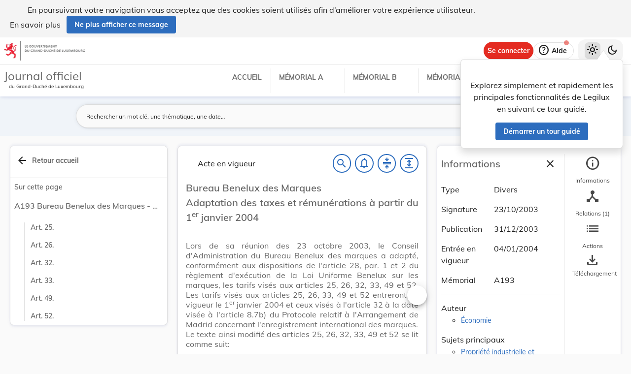

--- FILE ---
content_type: text/html
request_url: https://legilux.public.lu/filestore/eli/etat/leg/div/2003/10/23/n2/jo/fr/html/eli-etat-leg-div-2003-10-23-n2-jo-fr-html.html
body_size: 6671
content:
<?xml version="1.0" encoding="UTF-8"?>
<html xmlns="http://www.w3.org/1999/xhtml" xmlns:akoma="http://docs.oasis-open.org/legaldocml/ns/akn/3.0/CSD13" xmlns:scl="http://www.scl.lu" xmlns:m="http://www.w3.org/1998/Math/MathML">
<head>
<meta content="text/html; charset=utf-8" http-equiv="Content-Type" />
<title>Journal officiel du Grand-Duché de Luxembourg</title>
<script type="text/javascript" src="/ruxitagentjs_ICANfqrtux_10307250124095659.js" data-dtconfig="app=ea7c4b59f27d43eb|cuc=jwrw965o|mel=100000|featureHash=ICANfqrtux|lastModification=1740388549837|tp=500,50,0|rdnt=1|uxrgce=1|agentUri=/ruxitagentjs_ICANfqrtux_10307250124095659.js|reportUrl=/rb_bf71015zpp|rid=RID_-252192448|rpid=1496506158|domain=public.lu"></script><style type="text/css">
                    html, body  {
                    background: white;
                    color: black;
                    margin: 0;
                    padding: 0;
                    }

                    .rich-text {
                    font:12px "Open Sans", Helvetica, Arial, sans-serif;
                    line-height:10.5pt;
                    padding:10px;
                    text-align:justify;
                    }

                    .rich-text .richtext_h1 {
                    font:bold 14px "Open Sans", Helvetica, Arial, sans-serif;
                    line-height:10.5pt;
                    margin: 0;
                    padding: 0;
                    -webkit-margin-before: 0px;
                    -webkit-margin-after: 0px;
                    -webkit-margin-start: 0px;
                    -webkit-margin-end: 0px;
                    }

                    .rich-text .richtext_longTitle {
                    font:bold 14px "Open Sans", Helvetica, Arial, sans-serif;
                    text-align: justify;
                    margin-bottom: 1mm;
                    }
                        
                    .richtext_attachments {
                    margin-top: 15mm;
                    }
                    .richtext_attachment {
                    margin-top: 10mm;
                    }
                    
                    .rich-text .richtext_longTitleAnnex {
                    font:bold 14px "Open Sans", Helvetica, Arial, sans-serif;
                    margin-bottom: 1mm;
                    }
                        
                    .rich-text p {
                    display: block;
                    margin: 0;
                    padding: 0;
                    -webkit-margin-before: 0px;
                    -webkit-margin-after: 0px;
                    -webkit-margin-start: 0px;
                    -webkit-margin-end: 0px;
                    }
                        
                    .rich-text p.richtext_formula {
                    text-align: center;
                    font-style: italic;
                    padding-top: 3mm;
                    margin-bottom: 2mm;
                    }

                    .rich-text td.richtext_interstitial {
                    border-top: 0.3pt solid black!important;
                    border-bottom: 0.3pt solid black!important;
                    }
                    
                    .rich-text p.richtext_interstitial {
                    display: inline-block;
                    }

                    .rich-text .richtext_preamble {
                    margin-top: 1.5mm;
                    }
                    .rich-text table.richtext_interstitial {
                    margin-top: 3mm!important;
                    }
                    .rich-text td.richtext_interstitial {
                    padding-top: 3.5mm!important;
                    padding-bottom: 2.5mm!important;
                    }
                    .rich-text table.border_row th,
                    .rich-text table.border_row td { border-bottom:solid 1px black; }
                    .rich-text tr.border_row td { border-bottom:solid 1px black; }

                    .rich-text table.border_column th,
                    .rich-text table.border_column td { border-right:solid 1px black; }

                    .rich-text table.border_cell { border:solid black; border-width:0px 0px 0px 1px; }

                    .rich-text table.border_cell th,
                    .rich-text table.border_cell td { border:solid black; border-width:0px 1px 0px 0px; }
                    .rich-text tr.border_cell td { border:solid black; border-width:0px 1px 0px 0px; }

                    .rich-text table.border_frame { border:1px solid black; }

                    .rich-text table.richtext_conclusions {
                    margin-top: 3mm!important;
                    }
                    .rich-text td.richtext_conclusions {
                    text-align: center;
                    }
                    .rich-text p.richtext_docDateAlone {
                    margin-bottom: 3mm!important;
                    font-weight: normal;
                    }
                    .rich-text p.richtext_docDate {
                    font-weight: normal;
                    }

                    .rich-text p.richtext_person {
                    font-weight: bold;
                    display: block;
                    }

                    .rich-text p.richtext_shortTitle {
                    font-weight: normal;
                    font-style: italic;
                    }                  
                    
                    .rich-text .richtext_toc {
                    margin-bottom: 50px;
                    }
                    .rich-text .richtext_toc_link {
                    cursor: pointer;
                    color: black;
                    text-decoration: none;
                    }
                    .rich-text .richtext_heading_toc_lvl1 {
                    margin-bottom: 5px;
                    font-weight: bold;
                    }
                    .rich-text .richtext_heading_toc_lvl2 {
                    margin-bottom: 5px;
                    margin-left: 15px;
                    }
                    .rich-text .richtext_heading_toc_lvl3 {
                    margin-bottom: 5px;
                    margin-left: 30px;
                    }
                    .rich-text .richtext_heading_toc_lvl4 {
                    margin-bottom: 5px;
                    margin-left: 45px;
                    }
                    .rich-text .richtext_heading_toc_lvl5 {
                    margin-bottom: 5px;
                    margin-left: 60px;
                    }
                    .rich-text .richtext_heading_toc_lvl6 {
                    margin-bottom: 5px;
                    margin-left: 75px;
                    }
                    .rich-text .richtext_heading_toc_lvl7 {
                    margin-bottom: 5px;
                    margin-left: 90px;
                    }
                    .rich-text .richtext_heading_toc_lvl8 {
                    margin-bottom: 5px;
                    margin-left: 105px;
                    }
                    .rich-text .richtext_heading_toc_lvl9 {
                    margin-bottom: 5px;
                    margin-left: 120px;
                    }
                    
                    .rich-text p.richtext_num_paragraph {
                    display: inline-block;
                    margin-top: 1mm!important;
                    margin-right: 1.5mm!important;
                    }
                    .rich-text p.richtext_num_article, .rich-text p.richtext_heading_article {
                    font-weight:bold;
                    margin-top: 2.5mm;
                    margin-bottom: 0.5mm;
                    display: inline-block;
                    }
                    .rich-text div.richtext_alinea {
                    margin-top: 2.5mm;
                    }
                    .rich-text p.richtext_signature {
                    margin-top: 1.5mm;
                    }
                    .rich-text p.richtext_article {
                    margin-bottom: 1.5mm;
                    }

                    .rich-text .richtext_p {
                    margin-bottom: 1.5mm;
                    }

                    .rich-text div.richtext_preamble p {
                    margin-top: 1.5mm;
                    }

                    .rich-text .richtext_table {
                    border-collapse:collapse;
                    margin-top: 1.5mm;
                    margin-bottom: 3mm;
                    }
                    .richtext_th {
                    font-weight: normal;
                    }
                    .rich-text div.richtext_body div.richtext_alinea p.richtext_h1, 
                    .rich-text div.richtext_body div.richtext_alinea p.richtext_h2
                    .rich-text div.richtext_body div.richtext_alinea p.richtext_h3
                    .rich-text div.richtext_body div.richtext_alinea p.richtext_h4
                    .rich-text div.richtext_body div.richtext_alinea p.richtext_h5
                    .rich-text div.richtext_body div.richtext_alinea p.richtext_h6 {
                    font-weight: bold;
                    }
                    
                    .rich-text p.richtext_notes {
                    margin-top: 5mm;
                    }
                    
                    .rich-text .richtext_withoutIndent {
                    text-indent: 0px!important;
                    }

                    .rich-text .richtext_indent20px {
                    text-indent: 20px;
                    }


 

                    .rich-text .richtext_footer {
                    border-top: solid 1px #d1d2d4;
                    color: #000;
                    font-size: 82%;
                    padding: 14px 0 18px;
                    margin: 3em 0 0;
                    }

                    .rich-text comment {
                    font-weight: bold;
                    text-align: left;
                    color: crimson;
                    font-size: 15px;
                    border: solid 1px crimson;
                    padding: 4px;
                    }

                    .rich-text a {
                    color: #007DAD;
                    cursor: text;
                    }

                    .rich-text img { margin: 0; }
                    .rich-text img.align-left { margin: 0 1em 0 0; }
                    .rich-text img.align-right { margin: 0 0 0 1em; }

                    .rich-text p.align-left { text-align: left; }
                    .rich-text p.align-center { text-align: center; }
                    .rich-text p.align-right { text-align: right; }
                    .rich-text p.align-justify { text-align: justify; }

                    .rich-text .richtext_elementLI, .rich-text td.richtext_elementLI {
                    display: block;
                    width: 100%;
                    padding: 0px!important;
                    }

                    .rich-text .richtext_ul, .rich-text .richtext_ol {
                    padding-left: 6mm;
                    }
                    .rich-text .richtext_numLI {
                    width: 25px;
                    }

                    .rich-text .richtext_contentLI, .rich-text td.richtext_contentLI {
                    margin-left: 25px;
                    width: auto;
                    padding: 0px!important;
                    }
                        
                    .rich-text table.richtext_ol tbody {
                    width: 100%;
                    display: block;
                    vertical-align: top;
                    border-color: inherit;
                    }
                    .rich-text td, .rich-text tr {
                    vertical-align: top;
                    margin: 0px;
                    }
                    .rich-text table {
                    border-collapse:collapse;
                    font-size: 100%!important;
                    white-space: normal;
                    font-weight: normal;
                    font-style: "Open Sans", Helvetica, Arial, sans-serif;
                    color: -internal-quirk-inherit;
                    text-align: start;
                    font-variant: "Open Sans", Helvetica, Arial, sans-serif;
                    }
                    .rich-text table.richtext_ol {
                    margin-top: 1.5mm!important;
                    width: 100%;
                    display: block;
                    -webkit-margin-before: 0mm;
                    -webkit-margin-after: 0px;
                    -webkit-margin-start: 0px;
                    -webkit-margin-end: 0px;
                    }
                    .rich-text ul p,
                    .rich-text ol p,
                    .rich-text ul ul,
                    .rich-text ul ol,
                    .rich-text ol ul,
                    .rich-text ol ol
                    {
                    margin-top: 0;
                    margin-bottom: 0;
                    padding-top: 0;
                    padding-bottom: 0;
                    }



                    .rich-text .richtext_paragraph {
                    padding-top: 2px;
                    padding-bottom: 2px;
                    padding-right: 4px;
                    padding-left: 0px;
                    }
                    .rich-text .richtext_indent_first_line {
                    text-indent: 18px;
                    }

                    .rich-text .richtext_heading_book, 
                    .rich-text .richtext_heading_part, 
                    .rich-text .richtext_heading_title, 
                    .rich-text .richtext_heading_section, 
                    .rich-text .richtext_heading_chapter {
                    margin-top: 40px;
                    margin-bottom: 10px;
                    font-weight: bold;
                    width: 100%;
                    text-align: center;
                    }
                    .rich-text .richtext_heading_paragraph {
                    font-weight: bold;
                    width: 100%;
                    }
                    .rich-text .richtext_heading_subpart, 
                    .rich-text .richtext_heading_subtitle, 
                    .rich-text .richtext_heading_subsection, 
                    .rich-text .richtext_heading_subchapter {
                    margin-top: 30px;
                    margin-bottom: 20px;
                    }
                    .rich-text .richtext_separatorheading {
                    margin-left: 8px;
                    margin-right: 8px;
                    }
                    .rich-text .richtext_def {
                    width: 250px;
                    display: inline-block;
                    }
                    .rich-text .richtext_clause {
                    font-style: normal;
                    margin-top: 15px;
                    }

                    /* ========================================================================== */
                    /* quote */
                    /* ========================================================================== */
                    .rich-text .richtext_quote {
                    margin: 0.5em 0 1em 0;
                    padding: 0 45px 0 45px;
                    font-size: 14px;
                    font-style: italic;
                    color: #515151;
                    }
                    .rich-text .richtext_quoteText {
                    color: #515151;
                    }
                    .rich-text .richtext_openingQuote {
                    }
                    .rich-text .richtext_closingQuote {
                    }
                    .rich-text .richtext_openingQuoteText {
                    }
                    .rich-text .richtext_closingQuoteText {
                    }
                    .rich-text .richtext_quote .richtext_body {
                    margin-bottom: 10px;
                    }
                    .rich-text .richtext_quote .richtext_source {
                    margin-right: -10px;
                    color: black;
                    font-size: 12px;
                    text-align: right;
                    }
                    .richtext_docNumber {
                    margin-top:5px;
                    }
                    .rich-text .richtext_inline {
                    display: inline;
                    }
                    .rich-text .richtext_force-inline {
                    display: inline!important;
                    }
                    .rich-text .richtext_margin-left-5px {
                    margin-left: 5px;
                    }
                </style>
<link href="https://www.w3schools.com/w3css/4/w3.css" rel="stylesheet" />
<script type="text/javascript" src="/ruxitagentjs_ICANfqrtux_10295240705110949.js" data-dtconfig="app=ea7c4b59f27d43eb|cuc=jwrw965o|mel=100000|featureHash=ICANfqrtux|lastModification=1721812553873|tp=500,50,0|rdnt=1|uxrgce=1|agentUri=/ruxitagentjs_ICANfqrtux_10295240705110949.js|reportUrl=/rb_bf71015zpp|rid=RID_-252192448|rpid=-146266174|domain=public.lu"></script>




<!-- METAS START -->
<script type="application/ld+json">
{
  "@context" : "http://schema.org/",
  "legislationPassedBy" : "Grand-Duché de Luxembourg",
  "@type" : "Legislation",
  "@id" : "http://data.legilux.public.lu/eli/etat/leg/div/2003/10/23/n2/jo",
  "legislationDate" : "2003-10-23",
  "legislationIdentifier" : "2003A40551",
  "legislationLegalForce" : {
    "@id" : "https://schema.org/InForce"
  },
  "datePublished" : "2003-12-31",
  "legislationType" : "divers",
  "name" : "Bureau Benelux des Marques - Adaptation des taxes et rémunérations à partir du 1er janvier 2004.",
  "alternateName" : "Bureau Benelux des Marques - Taxes et rémunérations",
  "license" : "http://creativecommons.org/licenses/by/4.0/",
  "publisher" : "http://data.legilux.public.lu/resource/authority/legal-institution/ME",
  "copyrightHolder" : "État",
  "legislationResponsible" : [ {
    "@id" : "http://data.legilux.public.lu/resource/authority/legal-institution/MECM",
    "@type" : "Organization",
    "name" : "Économie"
  } ],
  "isPartOf" : [ {
    "@id" : "http://data.legilux.public.lu/eli/etat/leg/memorial/2003/a193",
    "@type" : "Legislation"
  } ],
  "temporalCoverage" : "2004-01-04",
  "keywords" : "propriété industrielle et intellectuelle, marques",
  "encoding" : [ {
    "@type" : "LegislationObject",
    "fileFormat" : "http://publications.europa.eu/resource/authority/file-type/HTML",
    "contentUrl" : "http://data.legilux.public.lu/filestore/eli/etat/leg/div/2003/10/23/n2/jo/fr/html/eli-etat-leg-div-2003-10-23-n2-jo-fr-html.html"
  } ]
}
</script>
<meta about="http://data.legilux.public.lu/eli/etat/leg/div/2003/10/23/n2/jo" typeof="http://data.europa.eu/eli/ontology#LegalResource" />
<meta about="http://data.legilux.public.lu/eli/etat/leg/div/2003/10/23/n2/jo" property="http://data.europa.eu/eli/ontology#date_document" content="2003-10-23" datatype="http://www.w3.org/2001/XMLSchema#date" />
<meta about="http://data.legilux.public.lu/eli/etat/leg/div/2003/10/23/n2/jo" property="http://data.europa.eu/eli/ontology#date_publication" content="2003-12-31" datatype="http://www.w3.org/2001/XMLSchema#date" />
<meta about="http://data.legilux.public.lu/eli/etat/leg/div/2003/10/23/n2/jo" property="http://data.europa.eu/eli/ontology#is_about" resource="http://data.legilux.public.lu/resource/authority/legal-subject/898" />
<meta about="http://data.legilux.public.lu/eli/etat/leg/div/2003/10/23/n2/jo" property="http://data.europa.eu/eli/ontology#is_about" resource="http://data.legilux.public.lu/resource/authority/legal-subject/306" />
<meta about="http://data.legilux.public.lu/eli/etat/leg/div/2003/10/23/n2/jo" property="http://data.europa.eu/eli/ontology#is_member_of" resource="http://data.legilux.public.lu/eli/etat/leg/div/2003/10/23/n2" />
<meta about="http://data.legilux.public.lu/eli/etat/leg/div/2003/10/23/n2/jo" property="http://data.europa.eu/eli/ontology#is_realized_by" resource="http://data.legilux.public.lu/eli/etat/leg/div/2003/10/23/n2/jo/fr" />
<meta about="http://data.legilux.public.lu/eli/etat/leg/div/2003/10/23/n2/jo" property="http://data.europa.eu/eli/ontology#responsibility_of_agent" resource="http://data.legilux.public.lu/resource/authority/legal-institution/MECM" />
<meta about="http://data.legilux.public.lu/eli/etat/leg/div/2003/10/23/n2/jo" property="http://data.europa.eu/eli/ontology#type_document" resource="http://data.legilux.public.lu/resource/authority/resource-type/DIV" />
<meta about="http://data.legilux.public.lu/eli/etat/leg/div/2003/10/23/n2/jo/fr" property="http://data.europa.eu/eli/ontology#is_embodied_by" resource="http://data.legilux.public.lu/eli/etat/leg/div/2003/10/23/n2/jo/fr/pdf" />
<meta about="http://data.legilux.public.lu/eli/etat/leg/div/2003/10/23/n2/jo/fr" property="http://data.europa.eu/eli/ontology#is_embodied_by" resource="http://data.legilux.public.lu/eli/etat/leg/div/2003/10/23/n2/jo/fr/docx" />
<meta about="http://data.legilux.public.lu/eli/etat/leg/div/2003/10/23/n2/jo/fr" typeof="http://data.europa.eu/eli/ontology#LegalExpression" />
<meta about="http://data.legilux.public.lu/eli/etat/leg/div/2003/10/23/n2/jo/fr" property="http://data.europa.eu/eli/ontology#is_embodied_by" resource="http://data.legilux.public.lu/eli/etat/leg/div/2003/10/23/n2/jo/fr/html" />
<meta about="http://data.legilux.public.lu/eli/etat/leg/div/2003/10/23/n2/jo/fr" property="http://data.europa.eu/eli/ontology#is_embodied_by" resource="http://data.legilux.public.lu/eli/etat/leg/div/2003/10/23/n2/jo/fr/xml" />
<meta about="http://data.legilux.public.lu/eli/etat/leg/div/2003/10/23/n2/jo/fr" property="http://data.europa.eu/eli/ontology#language" resource="http://publications.europa.eu/resource/authority/language/FRA" />
<meta about="http://data.legilux.public.lu/eli/etat/leg/div/2003/10/23/n2/jo/fr" property="http://data.europa.eu/eli/ontology#title" content="Bureau Benelux des Marques - Adaptation des taxes et rémunérations à partir du 1er janvier 2004." xml:lang="fr" />
<meta about="http://data.legilux.public.lu/eli/etat/leg/div/2003/10/23/n2/jo/fr" property="http://data.europa.eu/eli/ontology#title_alternative" content="Bureau Benelux des Marques - Taxes et rémunérations" xml:lang="fr" />
<meta about="http://data.legilux.public.lu/eli/etat/leg/div/2003/10/23/n2/jo/fr/html" typeof="http://data.europa.eu/eli/ontology#Format" />
<meta about="http://data.legilux.public.lu/eli/etat/leg/div/2003/10/23/n2/jo/fr/html" property="http://data.europa.eu/eli/ontology#format" resource="http://www.iana.org/assignments/media-types/application/html" />
<meta about="http://data.legilux.public.lu/eli/etat/leg/div/2003/10/23/n2/jo/fr/html" property="http://data.europa.eu/eli/ontology#licence" resource="http://creativecommons.org/licenses/by/4.0/" />
<meta about="http://data.legilux.public.lu/eli/etat/leg/div/2003/10/23/n2/jo/fr/html" property="http://data.europa.eu/eli/ontology#publisher_agent" resource="http://data.legilux.public.lu/resource/authority/legal-institution/ME" />
<meta about="http://data.legilux.public.lu/eli/etat/leg/div/2003/10/23/n2/jo/fr/html" property="http://data.europa.eu/eli/ontology#rightsholder_agent" resource="http://data.legilux.public.lu/resource/authority/legal-institution/ME" />
<!-- METAS END -->

</head>
<body class="rich-text">
<!--HTML generation v2.0. (12/05/2017)-->
<div class="richtext_act  richtext_hierarchicalStructure">
	<h1 id="intituleAct" class="richtext_longTitle  richtext_h1">
			<p style="" class="richtext_p ">Bureau Benelux des Marques</p>
<p style="" class="richtext_p ">Adaptation des taxes et rémunérations à partir du 1<sup class="richtext_sup richtext_inline">er</sup> janvier 2004</p>
	</h1>
<div class="richtext_preamble  richtext_default">
<p style="" class="richtext_p ">Lors de sa réunion des 23 octobre 2003, le Conseil d'Administration du Bureau Benelux des marques a adapté, conformément aux dispositions de l'article 28, par. 1 et 2 du règlement d'exécution de la Loi Uniforme Benelux sur les marques, les tarifs visés aux articles 25, 26, 32, 33, 49 et 52. Les tarifs visés aux articles 25, 26, 33, 49 et 52 entreront en vigueur le 1<sup class="richtext_sup richtext_inline">er</sup> janvier 2004 et ceux visés à l'article 32 à la date visée à l'article 8.7b) du Protocole relatif à l'Arrangement de Madrid concernant l'enregistrement international des marques.</p>
<p style="" class="richtext_p ">Le texte ainsi modifié des articles 25, 26, 32, 33, 49 et 52 se lit comme suit:</p>
</div>
<div class="richtext_body  richtext_bodyType">
          <div id="art_25" class="richtext_article ">
               <p class=" richtext_num_article richtext_inline">Art. 25.</p>
               <div class="richtext_paragraph richtext_paragraph">
                    
                    <div class="richtext_alinea ">
<p style="" class="richtext_p  ">
<p class=" richtext_num_paragraph richtext_inline">1.</p>Le montant des taxes ou des rémunérations concernant les dépôts Benelux est fixé en regard des diverses opérations mentionnées ci-après:</p>
<table width="100%" class="richtext_ol ">
<tr class="richtext_elementLI" style="">
<td class="richtext_numLI">a</td>
<td class="richtext_contentLI">
<span class="richtext_li ">dépôt d'une marque:<table width="100%" class="richtext_ol ">
<tr class="richtext_elementLI" style="">
<td class="richtext_numLI">1. </td>
<td class="richtext_contentLI">
<span class="richtext_li ">montant de base de 231,- pour une marque individuelle; </span>
</td>
</tr>
<tr class="richtext_elementLI" style="">
<td class="richtext_numLI">2. </td>
<td class="richtext_contentLI">
<span class="richtext_li ">montant de base de 359,- pour une marque collective; </span>
</td>
</tr>
<tr class="richtext_elementLI" style="">
<td class="richtext_numLI">3. </td>
<td class="richtext_contentLI">
<span class="richtext_li ">supplément de 36,- pour chaque classe de produits et services en sus de la troisième classe de la classification internationale dans laquelle les produits et services sont rangés;</span>
</td>
</tr>
<tr class="richtext_elementLI" style="">
<td class="richtext_numLI">4. </td>
<td class="richtext_contentLI">
<span class="richtext_li ">ans la situation visée à article 1<sup class="richtext_sup richtext_inline">er</sup>, paragraphe 1<sup class="richtext_sup richtext_inline">er</sup>, sous h, un montant égal au montant fixé sous c. est porté en déduction des taxes et rémunérations dues;</span>
</td>
</tr>
</table>
</span>
</td>
</tr>
<tr class="richtext_elementLI" style="">
<td class="richtext_numLI">b</td>
<td class="richtext_contentLI">
<span class="richtext_li ">le renouvellement de l'enregistrement du dépôt:<table width="100%" class="richtext_ol ">
<tr class="richtext_elementLI" style="">
<td class="richtext_numLI">1. </td>
<td class="richtext_contentLI">
<span class="richtext_li ">montant de base de 250,- pour une marque individuelle; </span>
</td>
</tr>
<tr class="richtext_elementLI" style="">
<td class="richtext_numLI">2. </td>
<td class="richtext_contentLI">
<span class="richtext_li ">montant de base de 456,- pour une marque collective; </span>
</td>
</tr>
<tr class="richtext_elementLI" style="">
<td class="richtext_numLI">3. </td>
<td class="richtext_contentLI">
<span class="richtext_li ">supplément de 44,- pour chaque classe de produits et services en sus de la troisième classe de la classification internationale dans laquelle les produits et services sont rangés; </span>
</td>
</tr>
</table>
</span>
</td>
</tr>
<tr class="richtext_elementLI" style="">
<td class="richtext_numLI">c</td>
<td class="richtext_contentLI">
<span class="richtext_li ">examen visé à l'article 9 de la loi uniforme:<table width="100%" class="richtext_ol ">
<tr class="richtext_elementLI" style="">
<td class="richtext_numLI">1. </td>
<td class="richtext_contentLI">
<span class="richtext_li ">montant de base de 73,-;</span>
</td>
</tr>
<tr class="richtext_elementLI" style="">
<td class="richtext_numLI">2. </td>
<td class="richtext_contentLI">
<span class="richtext_li ">supplément de 7,- pour chaque classe de produits et services en sus de la troisième classe de la classification internationale dans laquelle les produits et services sont rangés;</span>
</td>
</tr>
</table>
</span>
</td>
</tr>
<tr class="richtext_elementLI" style="">
<td class="richtext_numLI">d</td>
<td class="richtext_contentLI">
<span class="richtext_li ">enregistrement de la déclaration spéciale relative au droit de priorité, visée à l'article 6, lettre D, de la loi uniforme: 14,- par marque; </span>
</td>
</tr>
<tr class="richtext_elementLI" style="">
<td class="richtext_numLI">e</td>
<td class="richtext_contentLI">
<span class="richtext_li ">enregistrement d'une cession ou transmission, d'une licence, d'un droit de gage ou d'une saisie: 52,-; si cet enregistrement concerne plusieurs marques: 26,- pour chaque marque suivante; sans dépasser le montant dû pour cinq marques;</span>
</td>
</tr>
<tr class="richtext_elementLI" style="">
<td class="richtext_numLI">f</td>
<td class="richtext_contentLI">
<span class="richtext_li ">enregistrement de la constitution d'un mandataire après l'enregistrement du dépôt 22,-; si l'enregistrement concerne plusieurs marques: 11,- pour chaque marque suivante, sans dépasser le montant dû pour cinq marques;</span>
</td>
</tr>
<tr class="richtext_elementLI" style="">
<td class="richtext_numLI">g</td>
<td class="richtext_contentLI">
<span class="richtext_li ">enregistrement d'une limitation de la liste de produits et services, sauf lors du renouvellement de l'enregistrement: 42,-; </span>
</td>
</tr>
<tr class="richtext_elementLI" style="">
<td class="richtext_numLI">h</td>
<td class="richtext_contentLI">
<span class="richtext_li ">supplément de 37,- pour la publication de la description visée à l'article 1<sup class="richtext_sup richtext_inline">er</sup>, paragraphe 6;</span>
</td>
</tr>
<tr class="richtext_elementLI" style="">
<td class="richtext_numLI">i</td>
<td class="richtext_contentLI">
<span class="richtext_li ">un enregistrement accéléré conformément aux dispositions de l'article 6, sous E, de la loi uniforme: 185,-.</span>
</td>
</tr>
<tr class="richtext_elementLI" style="">
<td class="richtext_numLI">j</td>
<td class="richtext_contentLI">
<span class="richtext_li ">le dépôt d'un pouvoir général: 42,-.</span>
</td>
</tr>
</table>
</div>
               </div>
               <div class="richtext_paragraph richtext_paragraph">
                    
                    <div class="richtext_alinea ">
<p style="" class="richtext_p  ">
<p class=" richtext_num_paragraph richtext_inline">2.</p>Abrogé.</p>
</div>
               </div>
               <div class="richtext_paragraph richtext_paragraph">
                    
                    <div class="richtext_alinea ">
<p style="" class="richtext_p  ">
<p class=" richtext_num_paragraph richtext_inline">3.</p>Les opérations mentionnées ci-après donnent lieu au paiement de la taxe ou de la rémunération dont le montant est fixé comme suit:</p>
<table width="100%" class="richtext_ol ">
<tr class="richtext_elementLI" style="">
<td class="richtext_numLI">a.</td>
<td class="richtext_contentLI">
<span class="richtext_li ">renseignements visés à l'article 21, paragraphe 1<sup class="richtext_sup richtext_inline">er</sup>: 22,- montant augmenté de 52,- par heure lorsque la recherche et la formulation des renseignements nécessitent plus d'une heure;</span>
</td>
</tr>
<tr class="richtext_elementLI" style="">
<td class="richtext_numLI">b.</td>
<td class="richtext_contentLI">
<span class="richtext_li ">copies d'un enregistrement: 4,- par enregistrement et pour toutes les autres copies 5,- par page;</span>
</td>
</tr>
<tr class="richtext_elementLI" style="">
<td class="richtext_numLI">c.</td>
<td class="richtext_contentLI">
<span class="richtext_li ">copies certifiées conformes d'un enregistrement: 14,- par enregistrement et pour toutes les autres copies certifiées conformes 16,- par page;</span>
</td>
</tr>
<tr class="richtext_elementLI" style="">
<td class="richtext_numLI">d.</td>
<td class="richtext_contentLI">
<span class="richtext_li ">documents de priorité visés à l'article 21, paragraphe 3: 14,-;</span>
</td>
</tr>
<tr class="richtext_elementLI" style="">
<td class="richtext_numLI">e.</td>
<td class="richtext_contentLI">
<span class="richtext_li ">demandes d'enregistrement international et de renouvellement de l'enregistrement international: 77,-;</span>
</td>
</tr>
<tr class="richtext_elementLI" style="">
<td class="richtext_numLI">f.</td>
<td class="richtext_contentLI">
<span class="richtext_li ">
<p style="" class="richtext_p ">correction après l'enregistrement d'erreurs de plume imputables au titulaire et sur demande de celui-ci: 16,-; </p>
<p style="" class="richtext_p ">si la correction concerne plusieurs dépôts d'un même titulaire: 8,- pour chaque dépôt suivant;</p>
</span>
</td>
</tr>
<tr class="richtext_elementLI" style="">
<td class="richtext_numLI">g.</td>
<td class="richtext_contentLI">
<span class="richtext_li ">Abrogé.</span>
</td>
</tr>
</table>
</div>
               </div>
               <div class="richtext_paragraph richtext_paragraph">
                    
                    <div class="richtext_alinea ">
<p style="" class="richtext_p  ">
<p class=" richtext_num_paragraph richtext_inline">4.</p>La surtaxe visée à l'article 10, paragraphe 4, de la loi uniforme est de 124,-.</p>
</div>
               </div>
               <div class="richtext_paragraph richtext_paragraph">
                    
                    <div class="richtext_alinea ">
<p style="" class="richtext_p  ">
<p class=" richtext_num_paragraph richtext_inline">5.</p>Le Conseil d'Administration fixe le montant des rémunérations pour des opérations non prévues par le présent règlement d'exécution.</p>
</div>
               </div>
               <div class="richtext_paragraph richtext_paragraph">
                    
                    <div class="richtext_alinea ">
<p style="" class="richtext_p  ">
<p class=" richtext_num_paragraph richtext_inline">6.</p>Le paiement doit être effectué selon les modalités fixées par le règlement d'application.</p>
</div>
               </div>
          </div>
          <div id="art_26" class="richtext_article ">
               <p class=" richtext_num_article richtext_inline">Art. 26.</p>
               <div class="richtext_alinea ">
<p style="" class="richtext_p  richtext_p ">Le prix du Recueil des Marques Benelux est de 21,- par fascicule. Le prix de l'abonnement annuel est de 209,-.</p>
               <p style="" class="richtext_p  richtext_p">Ces prix sont augmentés de 2,- par fascicule et de 21,- pour les abonnements en dehors du territoire Benelux. Les modalités de paiement sont fixées par le règlement d'application.</p>
          </div>
</div>
          <div id="art_32" class="richtext_article ">
               <p class=" richtext_num_article richtext_inline">Art. 32.</p>
               <div class="richtext_alinea ">
<p style="" class="richtext_p  richtext_p ">Le montant de la taxe individuelle visée à l'article 8, 7) a) du Protocole relatif à l'Arrangement de Madrid est fixé comme suit: </p>
<table width="100%" class="richtext_ol ">
<tr class="richtext_elementLI" style="">
<td class="richtext_numLI">a</td>
<td class="richtext_contentLI">
<span class="richtext_li ">dépôt international: <table width="100%" class="richtext_ol ">
<tr class="richtext_elementLI" style="">
<td class="richtext_numLI">1. </td>
<td class="richtext_contentLI">
<span class="richtext_li ">montant de base de 153,- pour une marque individuelle;</span>
</td>
</tr>
<tr class="richtext_elementLI" style="">
<td class="richtext_numLI">2. </td>
<td class="richtext_contentLI">
<span class="richtext_li ">montant de base de 218,- pour une marque collective; </span>
</td>
</tr>
<tr class="richtext_elementLI" style="">
<td class="richtext_numLI">3. </td>
<td class="richtext_contentLI">
<span class="richtext_li ">supplément de 15,- pour chaque classe de produits et services en sus de la troisième classe de la classification internationale dans laquelle les produits et services sont rangés;</span>
</td>
</tr>
</table>
</span>
</td>
</tr>
<tr class="richtext_elementLI" style="">
<td class="richtext_numLI">b</td>
<td class="richtext_contentLI">
<span class="richtext_li ">renouvellement d'un enregistrement international: <table width="100%" class="richtext_ol ">
<tr class="richtext_elementLI" style="">
<td class="richtext_numLI">1. </td>
<td class="richtext_contentLI">
<span class="richtext_li ">montant de base de 250,- pour une marque individuelle; </span>
</td>
</tr>
<tr class="richtext_elementLI" style="">
<td class="richtext_numLI">2. </td>
<td class="richtext_contentLI">
<span class="richtext_li ">montant de base de 456,- pour une marque collective;</span>
</td>
</tr>
<tr class="richtext_elementLI" style="">
<td class="richtext_numLI">3. </td>
<td class="richtext_contentLI">
<span class="richtext_li ">supplément de 44,- pour chaque classe de produits et services en sus de la troisième classe de la classification internationale dans laquelle les produits et services sont rangés.</span>
</td>
</tr>
</table>
</span>
</td>
</tr>
</table>
          </div>
</div>
          <div id="art_33" class="richtext_article ">
               <p class=" richtext_num_article richtext_inline">Art. 33.</p>
               <div class="richtext_alinea ">
<p style="" class="richtext_p  richtext_p ">Le montant de la taxe visée à l'article 25, paragraphe 2, du Règlement sur la marque communautaire est de 77,-.</p>
          </div>
</div>
          <div id="art_49" class="richtext_article ">
               <p class=" richtext_num_article richtext_inline">Art. 49.</p>
               <div class="richtext_paragraph richtext_paragraph">
                    
                    <div class="richtext_alinea ">
<p style="" class="richtext_p  ">
<p class=" richtext_num_paragraph richtext_inline">1.</p>Les pièces visées à l'article 6sexies, sous C, de la loi uniforme destinées à prouver l'usage de la marque sont demandées et produites selon les modalités prévues à l'article 37, paragraphe 1, sous d, e et f.</p>
</div>
               </div>
               <div class="richtext_paragraph richtext_paragraph">
                    
                    <div class="richtext_alinea ">
<p style="" class="richtext_p  ">
<p class=" richtext_num_paragraph richtext_inline">2.</p>Les preuves d'usage doivent comprendre des indications sur le lieu, la durée, l'importance et la nature de l'usage qui a été fait de la marque antérieure pour les produits et services sur lesquels l'opposition est fondée.</p>
</div>
               </div>
               <div class="richtext_paragraph richtext_paragraph">
                    
                    <div class="richtext_alinea ">
<p style="" class="richtext_p  ">
<p class=" richtext_num_paragraph richtext_inline">3.</p>Ces preuves se limitent, de préférence, aux supports papier comme, par exemple, des emballages, des étiquettes, des barèmes de prix, des catalogues, des factures, des photographies et des annonces dans les journaux. Les frais liés à l'envoi des pièces au défendeur sont à charge de l'opposant s'ils dépassent 25,-.</p>
</div>
               </div>
               <div class="richtext_paragraph richtext_paragraph">
                    
                    <div class="richtext_alinea ">
<p style="" class="richtext_p  ">
<p class=" richtext_num_paragraph richtext_inline">4.</p>Le défendeur peut retirer la demande de preuves d'usage ou tenir pour suffisantes les preuves fournies.</p>
</div>
               </div>
               <div class="richtext_paragraph richtext_paragraph">
                    
                    <div class="richtext_alinea ">
<p style="" class="richtext_p  ">
<p class=" richtext_num_paragraph richtext_inline">5.</p>Lorsque l'opposant ne demande pas le renvoi des pièces justificatives déposées dans les deux mois après que la décision d'opposition est devenue définitive, le Bureau Benelux est autorisé à détruire ces pièces. Si les frais de renvoi des pièces dépassent 25,-, ils sont à charge de l'opposant.</p>
</div>
               </div>
          </div>
          <div id="art_52" class="richtext_article ">
               <p class=" richtext_num_article richtext_inline">Art. 52.</p>
               <div class="richtext_paragraph richtext_paragraph">
                    
                    <div class="richtext_alinea ">
<p style="" class="richtext_p  ">
<p class=" richtext_num_paragraph richtext_inline">1.</p>Le montant des taxes ou des rémunérations concernant la procédure d'opposition est fixé comme suit:</p>
<table width="100%" class="richtext_ol ">
<tr class="richtext_elementLI" style="">
<td class="richtext_numLI">a</td>
<td class="richtext_contentLI">
<span class="richtext_li ">introduction d'une opposition:<table width="100%" class="richtext_ol ">
<tr class="richtext_elementLI" style="">
<td class="richtext_numLI">1. </td>
<td class="richtext_contentLI">
<span class="richtext_li ">une taxe de base de 1.000,-;</span>
</td>
</tr>
<tr class="richtext_elementLI" style="">
<td class="richtext_numLI">2. </td>
<td class="richtext_contentLI">
<span class="richtext_li ">un supplément de 100,- pour chaque marque antérieure en sus de la troisième sur laquelle l'opposition repose; </span>
</td>
</tr>
</table>
</span>
</td>
</tr>
<tr class="richtext_elementLI" style="">
<td class="richtext_numLI">b</td>
<td class="richtext_contentLI">
<span class="richtext_li ">suspension sur demande et sa prolongation:<table width="100%" class="richtext_ol ">
<tr class="richtext_elementLI" style="">
<td class="richtext_numLI">1. </td>
<td class="richtext_contentLI">
<span class="richtext_li ">lorsque l'opposition est suspendue avant le début de la procédure: nihil. Lorsque la suspension de l'opposition dépasse une période totale de 12 mois à cause de la prolongation, une taxe de 100,- est due pour chaque prolongation; </span>
</td>
</tr>
<tr class="richtext_elementLI" style="">
<td class="richtext_numLI">2. </td>
<td class="richtext_contentLI">
<span class="richtext_li ">suspension ou sa prolongation après le début de la procédure: 100,-.</span>
</td>
</tr>
</table>
</span>
</td>
</tr>
</table>
</div>
               </div>
               <div class="richtext_paragraph richtext_paragraph">
                    
                    <div class="richtext_alinea ">
<p style="" class="richtext_p  ">
<p class=" richtext_num_paragraph richtext_inline">2.</p>La restitution visée à l'article 6sexies, sous C, de la loi uniforme est fixée à un montant qui est égal à 60% du montant visé au paragraphe 1<sup class="richtext_sup richtext_inline">er</sup>, sous a, si elle intervient avant le début de la procédure et à un montant égal à 40% du montant visé au paragraphe 1<sup class="richtext_sup richtext_inline">er</sup>, sous a, si elle intervient après ce moment;</p>
</div>
               </div>
               <div class="richtext_paragraph richtext_paragraph">
                    
                    <div class="richtext_alinea ">
<p style="" class="richtext_p  ">
<p class=" richtext_num_paragraph richtext_inline">3.</p>Les dépens visés à l'article 6sexies, sous E, de la loi uniforme sont fixés à un montant qui est égal au montant visé au paragraphe 1<sup class="richtext_sup richtext_inline">er</sup>, sous a, sous 1;</p>
</div>
               </div>
               <div class="richtext_paragraph richtext_paragraph">
                    
                    <div class="richtext_alinea ">
<p style="" class="richtext_p  ">
<p class=" richtext_num_paragraph richtext_inline">4.</p>Pour la traduction en application de l'article 41, une rémunération fixée par le Conseil d'Administration est due par la partie qui introduit des arguments dans une langue du Bureau Benelux qui n'est pas la langue de la procédure ou par la partie qui souhaite la traduction dans la langue du Bureau Benelux autre que la langue de la procédure. Le Conseil d'Administration fixe également une rémunération pour la traduction de la décision d'opposition et l'interprétation en cas de procédure orale.</p>
</div>
               </div>
          </div>
     </div>
</div>
</body>
</html>
